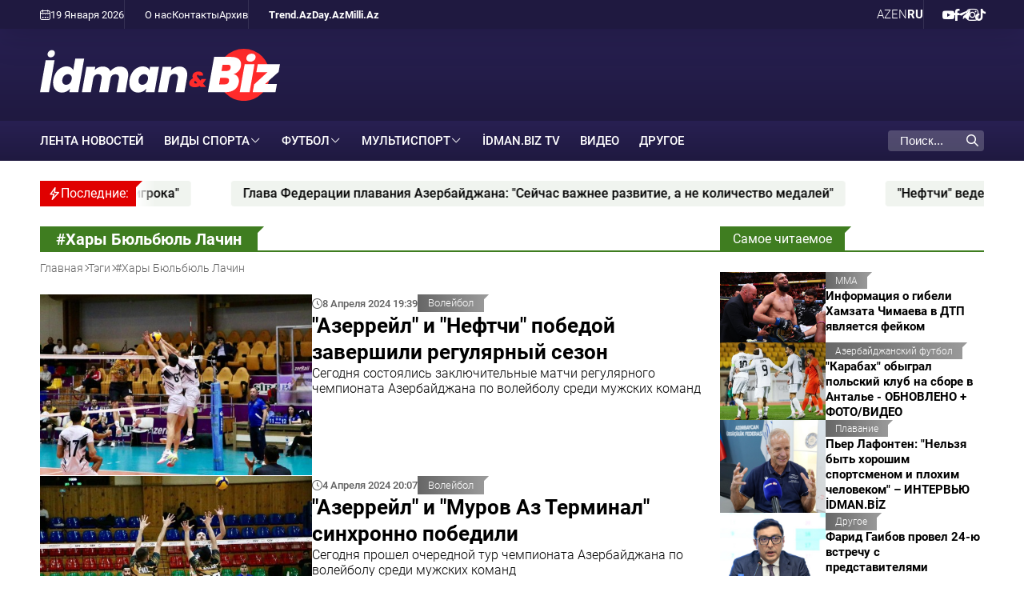

--- FILE ---
content_type: text/html; charset=UTF-8
request_url: https://www.idman.biz/ru/tags/178/
body_size: 8203
content:
<!doctype html>
<html lang="ru" >
<head>
    <meta charset="UTF-8">
    <meta name="viewport" content="width=device-width, user-scalable=yes, initial-scale=1.0, maximum-scale=2.0, minimum-scale=1.0">

    <title>Хары Бюльбюль Лачин - İdman və Biz</title>

    
            <meta name="keywords" content="Хары Бюльбюль Лачин">
        
    <link rel="apple-touch-icon" sizes="180x180" href="/assets/favicon/apple-touch-icon.png?v=20220907">
    <link rel="icon" type="image/png" sizes="32x32" href="/assets/favicon/favicon-32x32.png?v=20220907">
    <link rel="icon" type="image/png" sizes="192x192" href="/assets/favicon/android-chrome-192x192.png?v=20220907">
    <link rel="icon" type="image/png" sizes="16x16" href="/assets/favicon/favicon-16x16.png?v=20220907">
    <link rel="manifest" href="/assets/favicon/site.webmanifest?v=20220907">
    <link rel="mask-icon" href="/assets/favicon/safari-pinned-tab.svg?v=20220907" color="#ffffff">
    <link rel="shortcut icon" href="/assets/favicon/favicon.ico?v=20220907">
    <meta name="msapplication-TileColor" content="#ffffff">
    <meta name="msapplication-TileImage" content="/assets/favicon/mstile-144x144.png?v=20220907">
    <meta name="msapplication-config" content="/assets/favicon/browserconfig.xml?v=20220907">
    <meta name="theme-color" content="#ffffff">

    <meta name="yandex-verification" content="4bcbf1fe4d4372fe" />
    <meta name="facebook-domain-verification" content="fan09kkay5ccpbiv3xuzrf68cbi23b" />

    <link rel="stylesheet" href="/assets/css/style.min.css?v1768559167">


    <script async src="https://securepubads.g.doubleclick.net/tag/js/gpt.js"></script>
    <script>
        window.googletag = window.googletag || {cmd: []};
        googletag.cmd.push(function() {
            googletag.defineSlot('/4895143/IDMANBIZ_Slot_Mobile_320x320_01', [320, 320], 'IDMANBIZ_Slot_Mobile_320x320_01').addService(googletag.pubads());
            googletag.defineSlot('/4895143/IDMANBIZ_Slot_Top_728x90', [728, 90], 'IDMANBIZ_Slot_Top_728x90').addService(googletag.pubads());
            googletag.defineSlot('/4895143/IDMANBIZ_Slot_Branding', [1, 1], 'IDMANBIZ_Slot_Branding').addService(googletag.pubads());
            googletag.pubads().enableSingleRequest();
            googletag.pubads().collapseEmptyDivs();
            googletag.enableServices();
        });
    </script>


    <script>var currentNewsList={'ajax': true, 'url': '/ajax_content.php', 'tag_id': 178, 'lang' : 'ru'};</script>

    <script async src="https://www.googletagmanager.com/gtag/js?id=G-GEXXR4XTWV"></script>
<script>
    window.dataLayer = window.dataLayer || [];
    function gtag(){dataLayer.push(arguments);}
    gtag('js', new Date());

    gtag('config', 'G-GEXXR4XTWV');
</script>
    <!--LiveInternet counter-->
<script>
    new Image().src = "https://counter.yadro.ru/hit?r" +
        escape(document.referrer) + ((typeof (screen) == "undefined") ? "" :
            ";s" + screen.width + "*" + screen.height + "*" + (screen.colorDepth ?
                screen.colorDepth : screen.pixelDepth)) + ";u" + escape(document.URL) +
        ";h" + escape(document.title.substring(0, 150)) +
        ";" + Math.random();
</script>
<!--/LiveInternet-->

    <script>
    window.digitalks=window.digitalks||new function(){var t=this;t._e=[],t._c={},t.config=function(c){var i;t._c=c,t._c.script_id?((i=document.createElement("script")).src="//data.digitalks.az/v1/scripts/"+t._c.script_id+"/track.js?&cb="+Math.random(),i.async=!0,document.head.appendChild(i)):console.error("digitalks: script_id cannot be empty!")};["track","identify"].forEach(function(c){t[c]=function(){t._e.push([c].concat(Array.prototype.slice.call(arguments,0)))}})};

    digitalks.config({
        script_id: "4867c19c-8bed-4973-9154-7849e4b4f623",
        page_url: location.href,
        referrer: document.referrer
    })
</script>
</head>
<body>
    <div class="page-wrapper">
        <div class="top-bar">
    <div class="container">
        <div class="left">
            <div class="today">
                <i class="flaticon-calendar-1"></i> 19 Января 2026             </div>
            <ul class="links">
                        <li>
        <a href="https://www.idman.biz/ru/about" target="_self">
            О нас        </a>
    </li>
        <li>
        <a href="https://www.idman.biz/ru/contacts" target="_self">
            Контакты        </a>
    </li>
        <li>
        <a href="https://www.idman.biz/ru/archive/" target="_self">
            Архив        </a>
    </li>
            </ul>
            <ul class="links partners">
                        <li>
        <a href="https://www.trend.az/" target="_blank">
            Trend.Az        </a>
    </li>
        <li>
        <a href="https://www.day.az" target="_self">
            Day.Az        </a>
    </li>
        <li>
        <a href="https://www.milli.az" target="_self">
            Milli.Az        </a>
    </li>
            </ul>
        </div>
        <div class="right">
            <ul class="languages">
                    <li class="">
        <a data-lang="az" href="https://www.idman.biz/az/tags/178/">
            AZ        </a>
    </li>
    <li class="">
        <a data-lang="en" href="https://www.idman.biz/en/tags/178/">
            EN        </a>
    </li>
    <li class="active">
        <a data-lang="ru" href="https://www.idman.biz/ru/tags/178/">
            RU        </a>
    </li>
            </ul>
            <ul class="social">
                        <li>
        <a href="https://www.youtube.com/@%c4%b0dmanbizresmi/featured" target="_blank" aria-label="Youtube">
            <i class="flaticon-youtube"></i>        </a>
    </li>
        <li>
        <a href="https://www.facebook.com/profile.php?id=61550017058623" target="_blank" aria-label="Facebook">
            <i class="flaticon-facebook"></i>        </a>
    </li>
        <li>
        <a href="https://t.me/idmanbiz" target="_blank" aria-label="Telegram">
            <i class="flaticon-telegram"></i>        </a>
    </li>
        <li>
        <a href="https://www.instagram.com/idmanbiz/" target="_blank" aria-label="Instagram">
            <i class="flaticon-instagram"></i>        </a>
    </li>
        <li>
        <a href="https://www.tiktok.com/@idman.biz" target="_blank" aria-label="TikTok">
            <i class="flaticon-tik-tok"></i>        </a>
    </li>
            </ul>
        </div>
    </div>
</div>
        <div class="container white full-height">
            <header>
    <div class="logo">
        <a href="/ru/"><img src="/assets/img/logo_white_ru.svg" alt="İdman və Biz"></a>
    </div>
    <div class="rest-space">
        <!--<div class="adv adv-728x90"><a href="" target="_blank"><img src="/assets/ads/cinemaplus_728X90.jpg" alt="" style="width: 728px; height: 90px;"></a></div>-->
<div class="adv adv-728x90" id="IDMANBIZ_Slot_Top_728x90">
    <script>
        googletag.cmd.push(function() { googletag.display('IDMANBIZ_Slot_Top_728x90'); });
    </script>
</div>        <div class="mobile-block">
            <div class="dropdown">
                <span>RU</span>
                <ul class="dropdown-menu">
                        <li class="">
        <a data-lang="az" href="https://www.idman.biz/az/tags/178/">
            AZ        </a>
    </li>
    <li class="">
        <a data-lang="en" href="https://www.idman.biz/en/tags/178/">
            EN        </a>
    </li>
    <li class="active">
        <a data-lang="ru" href="https://www.idman.biz/ru/tags/178/">
            RU        </a>
    </li>
                </ul>
            </div>
            <div class="burger-menu">
                <span></span>
                <span></span>
                <span></span>
            </div>
        </div>
    </div>
    <div class="mobile-menu" id="mobile-menu">

    </div>
</header>
            <nav class="main-menu">
    <div class="logo"><a href="/ru/"><img src="/assets/img/logo_white_ru.svg" alt="İdman və Biz"></a></div>
    <ul>
                        <li>
            <a href="https://www.idman.biz/ru/latest/" target="_self">
                ЛЕНТА НОВОСТЕЙ            </a>
        </li>
    



                            <li class="dropdown">
            <span>Виды спорта</span>
            <ul class="dropdown-menu">
                                                                                                      <li>
                        <a href="https://www.idman.biz/ru/news/mma/">
                            MMA                        </a>
                    </li>
                                                                                  <li>
                        <a href="https://www.idman.biz/ru/news/mountaineering/">
                            Альпинизм                        </a>
                    </li>
                                                                                  <li>
                        <a href="https://www.idman.biz/ru/news/athletics/">
                            Атлетика                        </a>
                    </li>
                                                                                  <li>
                        <a href="https://www.idman.biz/ru/news/badminton/">
                            Бадминтон                        </a>
                    </li>
                                                                                  <li>
                        <a href="https://www.idman.biz/ru/news/basketball/">
                            Баскетбол                        </a>
                    </li>
                                                                                  <li>
                        <a href="https://www.idman.biz/ru/news/boxing/">
                            Бокс                        </a>
                    </li>
                                                                                  <li>
                        <a href="https://www.idman.biz/ru/news/wrestling/">
                            Борьба                        </a>
                    </li>
                                                                                  <li>
                        <a href="https://www.idman.biz/ru/news/cycling/">
                            Велосипедный спорт                        </a>
                    </li>
                                                                                  <li>
                        <a href="https://www.idman.biz/ru/news/volleyball/">
                            Волейбол                        </a>
                    </li>
                                                                                  <li>
                        <a href="https://www.idman.biz/ru/news/handball/">
                            Гандбол                        </a>
                    </li>
                                                                                  <li>
                        <a href="https://www.idman.biz/ru/news/gymnastics/">
                            Гимнастика                        </a>
                    </li>
                                                                                  <li>
                        <a href="https://www.idman.biz/ru/news/golf/">
                            Гольф                        </a>
                    </li>
                                                                                  <li>
                        <a href="https://www.idman.biz/ru/news/rowing/">
                            Гребля                        </a>
                    </li>
                                                                                  <li>
                        <a href="https://www.idman.biz/ru/news/judo/">
                            Дзюдо                        </a>
                    </li>
                                                                                  <li>
                        <a href="https://www.idman.biz/ru/news/winter-sports/">
                            Зимние виды спорта                        </a>
                    </li>
                                                                                                                          <li>
                        <a href="https://www.idman.biz/ru/news/karate/">
                            Каратэ                        </a>
                    </li>
                                                                                  <li>
                        <a href="https://www.idman.biz/ru/news/kickboxing/">
                            Кикбоксинг                        </a>
                    </li>
                                                                                  <li>
                        <a href="https://www.idman.biz/ru/news/horse-riding/">
                            Конный спорт                        </a>
                    </li>
                                                                                  <li>
                        <a href="https://www.idman.biz/ru/news/table-tennis/">
                            Настольный теннис                        </a>
                    </li>
                                                                                                                          <li>
                        <a href="https://www.idman.biz/ru/news/sailing/">
                            Парусный спорт                        </a>
                    </li>
                                                                                  <li>
                        <a href="https://www.idman.biz/ru/news/powerlifting/">
                            Пауэрлифтинг                        </a>
                    </li>
                                                                                  <li>
                        <a href="https://www.idman.biz/ru/news/swimming/">
                            Плавание                        </a>
                    </li>
                                                                                  <li>
                        <a href="https://www.idman.biz/ru/news/beach-volleyball/">
                            Пляжный волейбол                        </a>
                    </li>
                                                                                  <li>
                        <a href="https://www.idman.biz/ru/news/beach-soccer/">
                            Пляжный футбол                        </a>
                    </li>
                                                                                  <li>
                        <a href="https://www.idman.biz/ru/news/rugby/">
                            Регби                        </a>
                    </li>
                                                                                  <li>
                        <a href="https://www.idman.biz/ru/news/sambo/">
                            Самбо                        </a>
                    </li>
                                                                                  <li>
                        <a href="https://www.idman.biz/ru/news/shooting/">
                            Стрельба                        </a>
                    </li>
                                                                                  <li>
                        <a href="https://www.idman.biz/ru/news/archery/">
                            Стрельба из лука                        </a>
                    </li>
                                                                                  <li>
                        <a href="https://www.idman.biz/ru/news/taekwondo/">
                            Таэквондо                        </a>
                    </li>
                                                                                  <li>
                        <a href="https://www.idman.biz/ru/news/tennis/">
                            Теннис                        </a>
                    </li>
                                                                                  <li>
                        <a href="https://www.idman.biz/ru/news/triathlon/">
                            Триатлон                        </a>
                    </li>
                                                                                  <li>
                        <a href="https://www.idman.biz/ru/news/weight-lifting/">
                            Тяжелая атлетика                        </a>
                    </li>
                                                                                  <li>
                        <a href="https://www.idman.biz/ru/news/fencing/">
                            Фехтование                        </a>
                    </li>
                                                                                  <li>
                        <a href="https://www.idman.biz/ru/news/formula1/">
                            Формула 1                        </a>
                    </li>
                                                                                  <li>
                        <a href="https://www.idman.biz/ru/news/futsal/">
                            Футзал                        </a>
                    </li>
                                                                                  <li>
                        <a href="https://www.idman.biz/ru/news/hockey/">
                            Хоккей                        </a>
                    </li>
                                                                                  <li>
                        <a href="https://www.idman.biz/ru/news/chess/">
                            Шахматы                        </a>
                    </li>
                            </ul>
        </li>
                            <li class="dropdown">
            <span>Футбол</span>
            <ul class="dropdown-menu">
                                                                                                      <li>
                        <a href="https://www.idman.biz/ru/news/az-football/">
                            Азербайджанский футбол                        </a>
                    </li>
                                                                                  <li>
                        <a href="https://www.idman.biz/ru/news/womens-football/">
                            Женский футбол                        </a>
                    </li>
                                                                                  <li>
                        <a href="https://www.idman.biz/ru/news/world-football/">
                            Мировой футбол                        </a>
                    </li>
                                                                                  <li>
                        <a href="https://www.idman.biz/ru/news/national-team/">
                            Национальная сборная                        </a>
                    </li>
                                                                                  <li>
                        <a href="https://www.idman.biz/ru/news/beach-football/">
                            Пляжный футбол                        </a>
                    </li>
                                                                                  <li>
                        <a href="https://www.idman.biz/ru/news/azerbaijan-championship/">
                            Чемпионат Азербайджана                        </a>
                    </li>
                            </ul>
        </li>
                            <li class="dropdown">
            <span>Мультиспорт</span>
            <ul class="dropdown-menu">
                                                                                                                                              <li>
                        <a href="https://www.idman.biz/ru/news/paralympism/">
                            Паралимпизм                        </a>
                    </li>
                                                                                  <li>
                        <a href="https://www.idman.biz/ru/news/sports-us-and-olympics/">
                            Спорт, мы и Олимпиада                        </a>
                    </li>
                            </ul>
        </li>
                            <li>
            <a href="https://www.idman.biz/ru/news/idmantv/">
                İdman.Biz TV            </a>
        </li>
                            <li>
            <a href="https://www.idman.biz/ru/sections/video/">
                Видео            </a>
        </li>
                            <li>
            <a href="https://www.idman.biz/ru/news/other/">
                Другое            </a>
        </li>
                                                                                                                                                            </ul>
    <ul class="social-mobile">
                <li>
        <a href="https://www.youtube.com/@%c4%b0dmanbizresmi/featured" target="_blank" aria-label="Youtube">
            <i class="flaticon-youtube"></i>        </a>
    </li>
        <li>
        <a href="https://www.facebook.com/profile.php?id=61550017058623" target="_blank" aria-label="Facebook">
            <i class="flaticon-facebook"></i>        </a>
    </li>
        <li>
        <a href="https://t.me/idmanbiz" target="_blank" aria-label="Telegram">
            <i class="flaticon-telegram"></i>        </a>
    </li>
        <li>
        <a href="https://www.instagram.com/idmanbiz/" target="_blank" aria-label="Instagram">
            <i class="flaticon-instagram"></i>        </a>
    </li>
        <li>
        <a href="https://www.tiktok.com/@idman.biz" target="_blank" aria-label="TikTok">
            <i class="flaticon-tik-tok"></i>        </a>
    </li>
    </ul>
    <ul class="links-mobile">
                <li>
        <a href="https://www.trend.az/" target="_blank">
            Trend.Az        </a>
    </li>
        <li>
        <a href="https://www.day.az" target="_self">
            Day.Az        </a>
    </li>
        <li>
        <a href="https://www.milli.az" target="_self">
            Milli.Az        </a>
    </li>
    </ul>
    <ul class="links-mobile">
                <li>
        <a href="https://www.idman.biz/ru/about" target="_self">
            О нас        </a>
    </li>
        <li>
        <a href="https://www.idman.biz/ru/contacts" target="_self">
            Контакты        </a>
    </li>
        <li>
        <a href="https://www.idman.biz/ru/archive/" target="_self">
            Архив        </a>
    </li>
    </ul>


    <div class="search">
        <form action="/ru/search">
            <div class="input-group">
                <input type="text" name="query" id="search-query" value="" placeholder="Поиск..." autocomplete="off">
                <div class="icon">
                    <i class="flaticon-search"></i>
                </div>
            </div>
        </form>
    </div>
</nav>
            <main id="main-block">
                <div class="ticker mb-1">
    <div class="title"><i class="flaticon-power"></i> <span>Последние:</span></div>
    <div class="ticker-body">
        <ul class="running-text">
                            <li><a href="https://www.idman.biz/ru/news/world-football/118988">Килиан Мбаппе: &quot;Если освистывают, то всю команду, а не одного игрока&quot;</a></li>
                            <li><a href="https://www.idman.biz/ru/news/swimming/118981">Глава Федерации плавания Азербайджана: &quot;Cейчас важнее развитие, а не количество медалей&quot;</a></li>
                            <li><a href="https://www.idman.biz/ru/news/az-football/118961">&quot;Нефтчи&quot; ведет переговоры с голкипером Рзой Джафаровым</a></li>
                            <li><a href="https://www.idman.biz/ru/news/volleyball/118985">В Азербайджане пройдет Кубок страны по снежному волейболу</a></li>
                            <li><a href="https://www.idman.biz/ru/news/az-football/118978">Что связывает швейцарского арбитра Сандро Шерера с &quot;Карабахом&quot;? – ОБЗОР İDMAN.BİZ</a></li>
                            <li><a href="https://www.idman.biz/ru/news/az-football/118984">&quot;Карван-Евлах&quot; урегулировал вопрос компенсации с Азером Гашимовым</a></li>
                    </ul>
    </div>
</div>
                <div class="layout mb-2">
                    <div class="left">
                        <div class="page-title">
                            <div class="category-title"><h1>#Хары Бюльбюль Лачин</h1></div>
                            <ul class="breadcrumbs" itemscope itemtype="http://schema.org/BreadcrumbList">
    <li itemprop="itemListElement" itemscope itemtype="http://schema.org/ListItem">
        <a class="breadcrumb-link" itemprop="item" href="/ru/">
            <span itemprop="name">Главная</span>
            <meta itemprop="position" content="1"/>
        </a>
        <meta itemprop="position" content="1">
    </li>
                
                    <li>
                <div class="breadcrumb-link">
                    <span>Тэги</span>
                </div>
            </li>
        
            
                    <li itemprop="itemListElement" itemscope itemtype="http://schema.org/ListItem">
                <a itemprop="item" href="https://www.idman.biz/ru/tags/178/">
                    <span itemprop="name">#Хары Бюльбюль Лачин</span>
                    <meta itemprop="position" content="3"/>
                </a>
                <meta itemprop="position" content="3">
            </li>
        
    </ul>                        </div>
                        <section class="sticky-top">
    <div class="news-list">
                    <div class="item">
                <a href="https://www.idman.biz/ru/news/volleyball/24001">
                    <div class="row">
                        <div class="image">
                            <img class="cover-image" src="https://www.idman.biz/media/2024/04/08/480x320/434840807_18081108316454932_5014882442956681099_n.jpg?v=1712558453" alt="&quot;Азеррейл&quot; и &quot;Нефтчи&quot; победой завершили регулярный сезон">
                        </div>
                        <div class="data">
                            <div class="meta">
                                <div class="date-time"><i class="flaticon-clock"></i>8 Апреля  2024 19:39</div>
                                <div class="category-badge">Волейбол</div>
                            </div>
                            <h3>&quot;Азеррейл&quot; и &quot;Нефтчи&quot; победой завершили регулярный сезон</h3>
                                                            <p class="excerpt">Сегодня состоялись заключительные матчи регулярного чемпионата Азербайджана по волейболу среди мужских команд</p>
                                                    </div>
                    </div>
                </a>
            </div>
                    <div class="item">
                <a href="https://www.idman.biz/ru/news/volleyball/23468">
                    <div class="row">
                        <div class="image">
                            <img class="cover-image" src="https://www.idman.biz/media/2024/04/04/480x320/23468.jpg?v=1712208084" alt="&quot;Азеррейл&quot; и &quot;Муров Аз Терминал&quot; синхронно победили">
                        </div>
                        <div class="data">
                            <div class="meta">
                                <div class="date-time"><i class="flaticon-clock"></i>4 Апреля  2024 20:07</div>
                                <div class="category-badge">Волейбол</div>
                            </div>
                            <h3>&quot;Азеррейл&quot; и &quot;Муров Аз Терминал&quot; синхронно победили</h3>
                                                            <p class="excerpt">Сегодня прошел очередной тур чемпионата Азербайджана по волейболу среди мужских команд</p>
                                                    </div>
                    </div>
                </a>
            </div>
                    <div class="item">
                <a href="https://www.idman.biz/ru/news/volleyball/23048">
                    <div class="row">
                        <div class="image">
                            <img class="cover-image" src="https://www.idman.biz/media/2024/04/01/480x320/23048.jpg?v=1711948269" alt="Лидеры побеждают">
                        </div>
                        <div class="data">
                            <div class="meta">
                                <div class="date-time"><i class="flaticon-clock"></i>1 Апреля  2024 20:02</div>
                                <div class="category-badge">Волейбол</div>
                            </div>
                            <h3>Лидеры побеждают</h3>
                                                            <p class="excerpt">Сегодня состоялись матчи очередного тура чемпионата Азербайджана по волейболу среди мужских команд</p>
                                                    </div>
                    </div>
                </a>
            </div>
                    <div class="item">
                <a href="https://www.idman.biz/ru/news/volleyball/22779">
                    <div class="row">
                        <div class="image">
                            <img class="cover-image" src="https://www.idman.biz/media/2024/03/29/480x320/22779.jpg?v=1711689606" alt="«Муров Аз Терминал» обыграл МОИК и сократил отрыв от лидера">
                        </div>
                        <div class="data">
                            <div class="meta">
                                <div class="date-time"><i class="flaticon-clock"></i>29 Марта  2024 19:42</div>
                                <div class="category-badge">Волейбол</div>
                            </div>
                            <h3>«Муров Аз Терминал» обыграл МОИК и сократил отрыв от лидера</h3>
                                                            <p class="excerpt">Сегодня состоялся один матч чемпионата Азербайджана по волейболу среди мужских команд</p>
                                                    </div>
                    </div>
                </a>
            </div>
                    <div class="item">
                <a href="https://www.idman.biz/ru/news/volleyball/22548">
                    <div class="row">
                        <div class="image">
                            <img class="cover-image" src="https://www.idman.biz/media/2024/03/27/480x320/22548.jpg?v=1711516805" alt="Лидер потерпел поражение">
                        </div>
                        <div class="data">
                            <div class="meta">
                                <div class="date-time"><i class="flaticon-clock"></i>27 Марта  2024 19:29</div>
                                <div class="category-badge">Волейбол</div>
                            </div>
                            <h3>Лидер потерпел поражение</h3>
                                                            <p class="excerpt">Сегодня прошли матчи очередного тура чемпионата Азербайджана по волейболу среди мужских команд</p>
                                                    </div>
                    </div>
                </a>
            </div>
                    <div class="item">
                <a href="https://www.idman.biz/ru/news/volleyball/21752">
                    <div class="row">
                        <div class="image">
                            <img class="cover-image" src="https://www.idman.biz/media/2024/03/19/480x320/432309098_18079012738454932_4107069606510640781_n.jpg?v=1710825054" alt="Легкий тур для лидеров">
                        </div>
                        <div class="data">
                            <div class="meta">
                                <div class="date-time"><i class="flaticon-clock"></i>19 Марта  2024 20:48</div>
                                <div class="category-badge">Волейбол</div>
                            </div>
                            <h3>Легкий тур для лидеров</h3>
                                                            <p class="excerpt">Сегодня состоялись очередные игры чемпионата Азербайджана по волейболу среди мужских команд</p>
                                                    </div>
                    </div>
                </a>
            </div>
                    <div class="item">
                <a href="https://www.idman.biz/ru/news/volleyball/21442">
                    <div class="row">
                        <div class="image">
                            <img class="cover-image" src="https://www.idman.biz/media/2024/03/16/480x320/21442.jpg?v=1710566799" alt="МОИК дал бой &quot;Азеррейлу&quot;, но уступил">
                        </div>
                        <div class="data">
                            <div class="meta">
                                <div class="date-time"><i class="flaticon-clock"></i>16 Марта  2024 19:52</div>
                                <div class="category-badge">Волейбол</div>
                            </div>
                            <h3>МОИК дал бой &quot;Азеррейлу&quot;, но уступил</h3>
                                                            <p class="excerpt"> Сегодня прошел один матч чемпионата Азербайджана по волейболу среди мужских команд</p>
                                                    </div>
                    </div>
                </a>
            </div>
                    <div class="item">
                <a href="https://www.idman.biz/ru/news/volleyball/21165">
                    <div class="row">
                        <div class="image">
                            <img class="cover-image" src="https://www.idman.biz/media/2024/03/14/480x320/21165.jpg?v=1710394195" alt="Выездная победа &quot;Муров Аз Терминала&quot;">
                        </div>
                        <div class="data">
                            <div class="meta">
                                <div class="date-time"><i class="flaticon-clock"></i>14 Марта  2024 19:05</div>
                                <div class="category-badge">Волейбол</div>
                            </div>
                            <h3>Выездная победа &quot;Муров Аз Терминала&quot;</h3>
                                                            <p class="excerpt">Сегодня состоялся очередной матч чемпионата Азербайджана по волейболу среди мужских команд</p>
                                                    </div>
                    </div>
                </a>
            </div>
                    <div class="item">
                <a href="https://www.idman.biz/ru/news/volleyball/21031">
                    <div class="row">
                        <div class="image">
                            <img class="cover-image" src="https://www.idman.biz/media/2024/03/13/480x320/21031.jpg?v=1710306977" alt="Лидер не оставил шансов аутсайдеру">
                        </div>
                        <div class="data">
                            <div class="meta">
                                <div class="date-time"><i class="flaticon-clock"></i>13 Марта  2024 18:37</div>
                                <div class="category-badge">Волейбол</div>
                            </div>
                            <h3>Лидер не оставил шансов аутсайдеру</h3>
                                                            <p class="excerpt">Сегодня состоялся очередной матч чемпионата Азербайджана по волейболу среди мужских команд</p>
                                                    </div>
                    </div>
                </a>
            </div>
                    <div class="item">
                <a href="https://www.idman.biz/ru/news/volleyball/20939">
                    <div class="row">
                        <div class="image">
                            <img class="cover-image" src="https://www.idman.biz/media/2024/03/12/480x320/20939.jpg?v=1710228273" alt="Федерация волейбола изменила регламент чемпионата">
                        </div>
                        <div class="data">
                            <div class="meta">
                                <div class="date-time"><i class="flaticon-clock"></i>12 Марта  2024 11:24</div>
                                <div class="category-badge">Волейбол</div>
                            </div>
                            <h3>Федерация волейбола изменила регламент чемпионата</h3>
                                                            <p class="excerpt">Если изначально регулярный сезон должен был состоять из четырех кругов, то теперь он удлинился до шести</p>
                                                    </div>
                    </div>
                </a>
            </div>
                    <div class="item">
                <a href="https://www.idman.biz/ru/news/volleyball/20378">
                    <div class="row">
                        <div class="image">
                            <img class="cover-image" src="https://www.idman.biz/media/2024/03/07/480x320/426635860_18075632611454932_3190131895301794855_n.jpg?v=1709792341" alt="Великолепный камбэк лидера в матче с ближайшим конкурентом">
                        </div>
                        <div class="data">
                            <div class="meta">
                                <div class="date-time"><i class="flaticon-clock"></i>7 Марта  2024 19:48</div>
                                <div class="category-badge">Волейбол</div>
                            </div>
                            <h3>Великолепный камбэк лидера в матче с ближайшим конкурентом</h3>
                                                            <p class="excerpt">Сегодня состоялся очередной матч мужского чемпионата Азербайджана по волейболу</p>
                                                    </div>
                    </div>
                </a>
            </div>
                    <div class="item">
                <a href="https://www.idman.biz/ru/news/volleyball/19537">
                    <div class="row">
                        <div class="image">
                            <img class="cover-image" src="https://www.idman.biz/media/2024/02/29/480x320/19537.jpg?v=1709183491" alt="МОИК не устоял перед &quot;Муровом Аз Терминалом&quot;">
                        </div>
                        <div class="data">
                            <div class="meta">
                                <div class="date-time"><i class="flaticon-clock"></i>29 Февраля  2024 18:25</div>
                                <div class="category-badge">Волейбол</div>
                            </div>
                            <h3>МОИК не устоял перед &quot;Муровом Аз Терминалом&quot;</h3>
                                                            <p class="excerpt">Сегодня состоялся заключительный матч очередного тура чемпионата Азербайджана по волейболу среди мужских команд</p>
                                                    </div>
                    </div>
                </a>
            </div>
            </div>
</section>
    <script>
        currentNewsList.date = 1709216700;
    </script>
                    </div>
                    <div class="right">
                        <div class="sticky-top">
                            <section class="mb-2 mobile-focused">
    <div class="section-title"><a href="#"><h2>Самое читаемое</h2></a></div>
    <div class="news-list news-list-small">
                <div class="item">
            <a href="https://www.idman.biz/ru/news/mma/118610">
                <div class="row">
                    <div class="image">
                        <img class="cover-image" src="https://www.idman.biz/media/2026/01/17/480x320/informaciya-o-gibeli-chempiona-ufc-chimaeva-v-dtp-v-chechne-yavlyaetsya-fejkom-istochnik_17685942561419658472.jpg?v=1768595199" alt="Информация о гибели Хамзата Чимаева в ДТП является фейком">
                    </div>
                    <div class="data">
                        <div class="meta">
                            <div class="date-time"><i class="flaticon-clock"></i>17 Января 00:38</div>
                            <div class="category-badge">MMA</div>
                        </div>
                        <h3>Информация о гибели Хамзата Чимаева в ДТП является фейком</h3>
                                                    <p class="excerpt">Источник сообщил, что боец находится в Дубае и с ним все в порядке
</p>
                                            </div>
                </div>
            </a>
        </div>
                <div class="item">
            <a href="https://www.idman.biz/ru/news/az-football/118467">
                <div class="row">
                    <div class="image">
                        <img class="cover-image" src="https://www.idman.biz/media/2026/01/16/480x320/xtibgjdgxqzkvf6hmuv7xwdm3mqdqpry66tqnncv_825.jpg?v=1768584086" alt="&quot;Карабах&quot; обыграл польский клуб на сборе в Анталье - ОБНОВЛЕНО + ФОТО/ВИДЕО">
                    </div>
                    <div class="data">
                        <div class="meta">
                            <div class="date-time"><i class="flaticon-clock"></i>16 Января 21:20</div>
                            <div class="category-badge">Азербайджанский футбол</div>
                        </div>
                        <h3>&quot;Карабах&quot; обыграл польский клуб на сборе в Анталье - ОБНОВЛЕНО + ФОТО/ВИДЕО</h3>
                                                    <p class="excerpt">Агдамская команда одержала очередную победу в контрольном матче
</p>
                                            </div>
                </div>
            </a>
        </div>
                <div class="item">
            <a href="https://www.idman.biz/ru/news/swimming/118548">
                <div class="row">
                    <div class="image">
                        <img class="cover-image" src="https://www.idman.biz/media/2026/01/16/480x320/dsc00822.jpg?v=1768566714" alt="Пьер Лафонтен: &quot;Нельзя быть хорошим спортсменом и плохим человеком&quot; – ИНТЕРВЬЮ İDMAN.BİZ">
                    </div>
                    <div class="data">
                        <div class="meta">
                            <div class="date-time"><i class="flaticon-clock"></i>17 Января 10:37</div>
                            <div class="category-badge">Плавание</div>
                        </div>
                        <h3>Пьер Лафонтен: &quot;Нельзя быть хорошим спортсменом и плохим человеком&quot; – ИНТЕРВЬЮ İDMAN.BİZ</h3>
                                                    <p class="excerpt">Интервью со спортивным директором Федерации плавания Азербайджана Пьером Лафонтеном </p>
                                            </div>
                </div>
            </a>
        </div>
                <div class="item">
            <a href="https://www.idman.biz/ru/news/other/118681">
                <div class="row">
                    <div class="image">
                        <img class="cover-image" src="https://www.idman.biz/media/2026/01/17/480x320/tedbir_170126_3.jpg?v=1768640292" alt="Фарид Гаибов провел 24-ю встречу с представителями спортивных федераций">
                    </div>
                    <div class="data">
                        <div class="meta">
                            <div class="date-time"><i class="flaticon-clock"></i>17 Января 13:17</div>
                            <div class="category-badge">Другое</div>
                        </div>
                        <h3>Фарид Гаибов провел 24-ю встречу с представителями спортивных федераций - ФОТО</h3>
                                                    <p class="excerpt">Обсуждались подготовка к Лос-Анджелес-2028 и вопросы регистрации спортсменов</p>
                                            </div>
                </div>
            </a>
        </div>
            </div>
</section>                                                    </div>
                    </div>
                </div>

                <div class="mb-2">
                    <div class="adv adv-1200x120"><a href="https://akaf.az/" target="_blank"><img src="/assets/ads/akaf.az_1200x120.jpg" alt=""></a></div>
                </div>

            </main>

            <div id="more-news-loader" class="lds-ellipsis">
    <div></div>
    <div></div>
    <div></div>
    <div></div>
</div>
        </div>
        <footer>
    <div class="container">
        <a href="/ru/" class="logo">
            <img src="/assets/img/logo_white_ru.svg?v2" alt="İdman və Biz">
        </a>
        <ul class="social">
                    <li>
        <a href="https://www.youtube.com/@%c4%b0dmanbizresmi/featured" target="_blank" aria-label="Youtube">
            <i class="flaticon-youtube"></i>        </a>
    </li>
        <li>
        <a href="https://www.facebook.com/profile.php?id=61550017058623" target="_blank" aria-label="Facebook">
            <i class="flaticon-facebook"></i>        </a>
    </li>
        <li>
        <a href="https://t.me/idmanbiz" target="_blank" aria-label="Telegram">
            <i class="flaticon-telegram"></i>        </a>
    </li>
        <li>
        <a href="https://www.instagram.com/idmanbiz/" target="_blank" aria-label="Instagram">
            <i class="flaticon-instagram"></i>        </a>
    </li>
        <li>
        <a href="https://www.tiktok.com/@idman.biz" target="_blank" aria-label="TikTok">
            <i class="flaticon-tik-tok"></i>        </a>
    </li>
        </ul>
        <div>
            <!--LiveInternet logo-->
<a href="https://www.liveinternet.ru/click" target="_blank">
    <img src="https://counter.yadro.ru/logo?16.6"
         title="LiveInternet: number of pageviews for 24 hours, of visitors for 24 hours and for today is shown"
         alt="" style="border:0" width="88" height="31"/>
</a>
<!--/LiveInternet-->
        </div>
        <ul class="links">
                    <li>
        <a href="https://www.idman.biz/ru/about" target="_self">
            О нас        </a>
    </li>
        <li>
        <a href="https://www.idman.biz/ru/contacts" target="_self">
            Контакты        </a>
    </li>
        <li>
        <a href="https://www.idman.biz/ru/archive/" target="_self">
            Архив        </a>
    </li>
        </ul>

        <p class="copyright">&copy; 2026 İdman və Biz. Bütün hüquqlar qorunur</p>
    </div>

</footer>    </div>
<a id="scrollUp" href="#top"><i class="flaticon-up-arrow-1"></i></a>

<script src="/assets/js/main.min.js?v1713940250"></script>
<script>
    (function(m,e,t,r,i,k,a){m[i]=m[i]||function(){(m[i].a=m[i].a||[]).push(arguments)};
        m[i].l=1*new Date();
        for (var j = 0; j < document.scripts.length; j++) {if (document.scripts[j].src === r) { return; }}
        k=e.createElement(t),a=e.getElementsByTagName(t)[0],k.async=1,k.src=r,a.parentNode.insertBefore(k,a)})
    (window, document, "script", "https://mc.yandex.ru/metrika/tag.js", "ym");

    ym(94876565, "init", {
        clickmap:true,
        trackLinks:true,
        accurateTrackBounce:true,
        webvisor:true
    });
</script>
<noscript><div><img src="https://mc.yandex.ru/watch/94876565" style="position:absolute; left:-9999px;" alt=""></div></noscript>

<div id="IDMANBIZ_Slot_Branding">
    <script>
        googletag.cmd.push(function () {
            googletag.display('IDMANBIZ_Slot_Branding');
        });
    </script>
</div>
<script defer src="https://static.cloudflareinsights.com/beacon.min.js/vcd15cbe7772f49c399c6a5babf22c1241717689176015" integrity="sha512-ZpsOmlRQV6y907TI0dKBHq9Md29nnaEIPlkf84rnaERnq6zvWvPUqr2ft8M1aS28oN72PdrCzSjY4U6VaAw1EQ==" data-cf-beacon='{"version":"2024.11.0","token":"9c24eec9a1ba4adf9aeaa804ac288c94","r":1,"server_timing":{"name":{"cfCacheStatus":true,"cfEdge":true,"cfExtPri":true,"cfL4":true,"cfOrigin":true,"cfSpeedBrain":true},"location_startswith":null}}' crossorigin="anonymous"></script>
</body>
</html>

--- FILE ---
content_type: text/html; charset=utf-8
request_url: https://www.google.com/recaptcha/api2/aframe
body_size: 266
content:
<!DOCTYPE HTML><html><head><meta http-equiv="content-type" content="text/html; charset=UTF-8"></head><body><script nonce="y9kATBN0Qh-xMyZO6eP9aw">/** Anti-fraud and anti-abuse applications only. See google.com/recaptcha */ try{var clients={'sodar':'https://pagead2.googlesyndication.com/pagead/sodar?'};window.addEventListener("message",function(a){try{if(a.source===window.parent){var b=JSON.parse(a.data);var c=clients[b['id']];if(c){var d=document.createElement('img');d.src=c+b['params']+'&rc='+(localStorage.getItem("rc::a")?sessionStorage.getItem("rc::b"):"");window.document.body.appendChild(d);sessionStorage.setItem("rc::e",parseInt(sessionStorage.getItem("rc::e")||0)+1);localStorage.setItem("rc::h",'1768831764620');}}}catch(b){}});window.parent.postMessage("_grecaptcha_ready", "*");}catch(b){}</script></body></html>

--- FILE ---
content_type: image/svg+xml
request_url: https://www.idman.biz/assets/img/logo_white_ru.svg?v2
body_size: 2331
content:
<?xml version="1.0" encoding="utf-8"?>
<!-- Generator: Adobe Illustrator 27.7.0, SVG Export Plug-In . SVG Version: 6.00 Build 0)  -->
<svg version="1.1" id="Layer_1" xmlns="http://www.w3.org/2000/svg" xmlns:xlink="http://www.w3.org/1999/xlink" x="0px" y="0px"
	 viewBox="0 0 979.9323 212" enable-background="new 0 0 979.9323 212" xml:space="preserve">
<g>
	<path fill="#FFFFFF" d="M59.38,46.32L36.44,176.74H0L23.12,46.32H59.38z M34.31,31.52c-2.28-2.22-3.42-5.05-3.42-8.51
		c0-4.81,1.76-8.97,5.27-12.49c3.52-3.51,7.61-5.27,12.3-5.27c3.82,0,6.84,1.11,9.06,3.33c2.22,2.22,3.33,5.18,3.33,8.88
		c0,4.81-1.73,8.91-5.18,12.3c-3.45,3.39-7.58,5.09-12.39,5.09C39.5799,34.85,36.5899,33.7401,34.31,31.52L34.31,31.52z"/>
	<path fill="#FFFFFF" d="M65.3,96.64c5.3-8.02,11.72-14.18,19.24-18.5c7.52-4.31,15.42-6.47,23.68-6.47
		c6.66,0,12.36,1.39,17.11,4.16c4.75,2.78,8.17,6.57,10.27,11.38l8.33-47.36h36.44l-24.23,136.9h-36.45l2.78-14.43
		c-3.7,4.81-8.39,8.63-14.06,11.47c-5.67,2.84-12.02,4.25-19.05,4.25c-10.85,0-19.58-3.61-26.18-10.82s-9.9-17.05-9.9-29.51
		c0-4.07,0.37-8.38,1.11-12.95c1.97-10.73,5.61-20.1,10.92-28.12L65.3,96.64z M129.68,119.58c0-5.18-1.45-9.19-4.35-12.03
		s-6.63-4.26-11.19-4.26c-5.43,0-10.3,1.88-14.62,5.64s-7.03,9.04-8.14,15.82c-0.37,1.85-0.55,3.64-0.55,5.37
		c0,5.18,1.45,9.19,4.35,12.03s6.63,4.25,11.19,4.25c5.43,0,10.3-1.91,14.62-5.73s7.03-9.13,8.14-15.91
		C129.5,122.9101,129.68,121.1801,129.68,119.58L129.68,119.58z"/>
	<path fill="#FFFFFF" d="M351.03,80.91c6.11,5.92,9.16,14.12,9.16,24.61c0,4.07-0.31,7.65-0.92,10.73l-10.73,60.49h-36.08
		l9.81-55.68c0.25-1.97,0.37-3.33,0.37-4.07c0-4.32-1.27-7.65-3.79-9.99c-2.53-2.34-6.08-3.52-10.64-3.52
		c-4.93,0-9.16,1.33-12.67,3.98c-3.51,2.65-5.89,6.38-7.12,11.19l-10.36,58.09H241.8l9.8-55.68c0.25-0.99,0.37-2.47,0.37-4.44
		c0-4.19-1.27-7.43-3.79-9.71c-2.53-2.28-6.01-3.42-10.45-3.42c-5.18,0-9.56,1.45-13.13,4.35c-3.58,2.9-5.98,7-7.21,12.3
		l-9.99,56.61h-36.44l18.5-103.79h36.26l-2.41,13.51c3.82-4.44,8.54-7.96,14.15-10.54c5.61-2.59,11.81-3.88,18.59-3.88
		c7.65,0,14.15,1.66,19.52,4.99s9.22,8.02,11.56,14.06c4.69-5.67,10.36-10.27,17.02-13.78c6.66-3.51,13.63-5.27,20.91-5.27
		c11.22,0,19.89,2.96,25.99,8.88L351.03,80.91z"/>
	<path fill="#FFFFFF" d="M376.65,96.64c5.3-8.02,11.68-14.18,19.15-18.5c7.46-4.31,15.32-6.47,23.59-6.47
		c7.15,0,13.07,1.42,17.76,4.26s7.96,6.66,9.81,11.47l2.59-14.43h36.26l-18.32,103.79h-36.26l2.59-14.43
		c-3.58,4.81-8.26,8.63-14.06,11.47c-5.8,2.84-12.21,4.25-19.24,4.25c-10.85,0-19.55-3.61-26.08-10.82
		c-6.54-7.21-9.8-17.05-9.8-29.51c0-4.07,0.37-8.38,1.11-12.95c1.97-10.73,5.61-20.1,10.92-28.12L376.65,96.64z M441.03,119.58
		c0-5.18-1.45-9.19-4.35-12.03c-2.9-2.84-6.63-4.26-11.19-4.26c-5.43,0-10.3,1.88-14.61,5.64c-4.32,3.76-7.03,9.04-8.14,15.82
		c-0.37,1.85-0.55,3.64-0.55,5.37c0,5.18,1.45,9.19,4.35,12.03c2.9,2.84,6.63,4.25,11.19,4.25c5.43,0,10.3-1.91,14.62-5.73
		s7.03-9.13,8.14-15.91c0.37-1.85,0.56-3.58,0.56-5.18L441.03,119.58z"/>
	<path fill="#FFFFFF" d="M592.64,80.82c5.74,5.86,8.6,13.97,8.6,24.33c0,3.45-0.37,7.15-1.11,11.1l-10.73,60.49h-36.26l9.8-55.68
		c0.37-1.85,0.55-3.52,0.55-5c0-4.44-1.27-7.89-3.79-10.36c-2.53-2.47-6.08-3.7-10.64-3.7c-5.18,0-9.56,1.61-13.13,4.81
		c-3.58,3.21-5.98,7.65-7.21,13.32l-9.99,56.61h-36.45l18.5-103.79h36.26l-2.59,14.8c4.07-4.69,9.07-8.48,14.99-11.38
		s12.39-4.35,19.42-4.35c10.11,0,18.04,2.93,23.77,8.79L592.64,80.82z"/>
</g>
	<circle id="Ellipse_6-2_00000140705860873234058880000006462987531425935780_" fill="#FF2B2B" cx="832.13" cy="106" r="106"/>
	<path id="Path_674-2_00000001628335424532512600000017021187901133191086_" fill="#FFFFFF" d="M810.03,91.4
	c-5.4,5.6-12.2,9.6-19.7,11.5c6.9,1.6,12.3,5,16.2,10c3.9,5.1,6,11.5,5.8,17.9c0,2.3-0.2,4.5-0.6,6.7c-2,12.2-7.9,21.8-17.5,28.8
	c-9.7,6.9-22.2,10.4-37.5,10.4h-71.2l25.5-143.8h68.9c13.1,0,23.2,2.6,30.4,7.8c7.2,5.2,10.8,12.7,10.8,22.3c0,2.4-0.2,4.8-0.6,7.1
	c-1.3,8.1-4.9,15.5-10.5,21.3 M772.1301,129c0.2-3-1.1-5.9-3.4-7.8c-2.2-1.8-5.5-2.8-9.9-2.8h-23l-4.5,26.3h23.2
	c9.9,0,15.7-4.3,17.3-12.8C772.1301,130.9,772.2301,130,772.1301,129 M778.5302,74.6c0-6.5-4.3-9.8-12.8-9.8h-20.2l-4.5,25.5h20.2
	c9.9,0,15.6-4.2,17.1-12.6c0.1-1.1,0.2-2.1,0.2-3.1"/>
	<path id="Path_675-2_00000118382137589465255360000010923541965034692280_" fill="#FFFFFF" d="M875.9299,62.3l-20.2,114.4h-40.2
	l20.4-114.4h40H875.9299z M846.9299,48.7c-2.8-2.4-4.4-5.9-4.3-9.6c0-3.4,1-6.8,2.8-9.7c1.9-3,4.6-5.5,7.8-7.1
	c3.4-1.8,7.2-2.7,11.1-2.7c5,0,8.9,1.3,11.8,3.8c2.8,2.5,4.4,6.1,4.3,9.8c0,3.4-1,6.7-2.8,9.6c-2,3-4.7,5.4-7.9,7
	c-3.4,1.7-7.2,2.6-11,2.6C853.73,52.4,849.83,51.1,846.9299,48.7"/>
	<path id="Path_676-2_00000095297785065687753130000001291549074649996948_" fill="#FFFFFF" d="M918.7324,143.5h48.7l-5.9,33.2h-93
	l5.7-31.6l54.2-49.5h-45.1l5.9-33.2h90.7l-5.5,31.6l-55.7,49.5H918.7324z"/>
	<g>
	<path fill="#FF2B2B" d="M665.7,141.17l12.36,14.41h-21.7l-3.65-4.09c-6.17,3.32-13.01,4.98-20.54,4.98c-4.62,0-8.66-0.67-12.09-2
		c-3.44-1.33-6.08-3.22-7.91-5.65c-1.84-2.43-2.76-5.28-2.76-8.54c0-4.39,1.41-8.33,4.22-11.83s6.59-6.37,11.34-8.63
		c-1.72-2.73-2.58-5.42-2.58-8.09c0-3.85,1.07-7.25,3.2-10.18s5.05-5.2,8.76-6.8c3.7-1.6,7.87-2.4,12.49-2.4
		c6.11,0,10.79,1.3,14.05,3.91s4.89,5.93,4.89,9.96c0,0.83-0.09,1.75-0.27,2.76h-17.96c0.06-0.18,0.09-0.44,0.09-0.8
		c0-0.83-0.3-1.47-0.89-1.91s-1.28-0.67-2.04-0.67c-1.07,0-1.99,0.33-2.76,0.98c-0.77,0.65-1.16,1.6-1.16,2.85
		c0,1.9,0.92,3.88,2.76,5.96l11.92,13.87c1.18-1.78,2.25-3.59,3.2-5.42l0.36-0.8h19.12l-1.25,2.31
		c-3.56,6.28-7.29,11.56-11.21,15.83L665.7,141.17z M642.4899,140.01l-8.8-9.87c-1.24,0.89-2.22,1.88-2.93,2.98
		s-1.07,2.15-1.07,3.16c0,1.3,0.59,2.4,1.78,3.29c1.19,0.89,2.88,1.33,5.07,1.33c1.9,0,3.88-0.3,5.96-0.89L642.4899,140.01z"/>
</g>
</svg>
